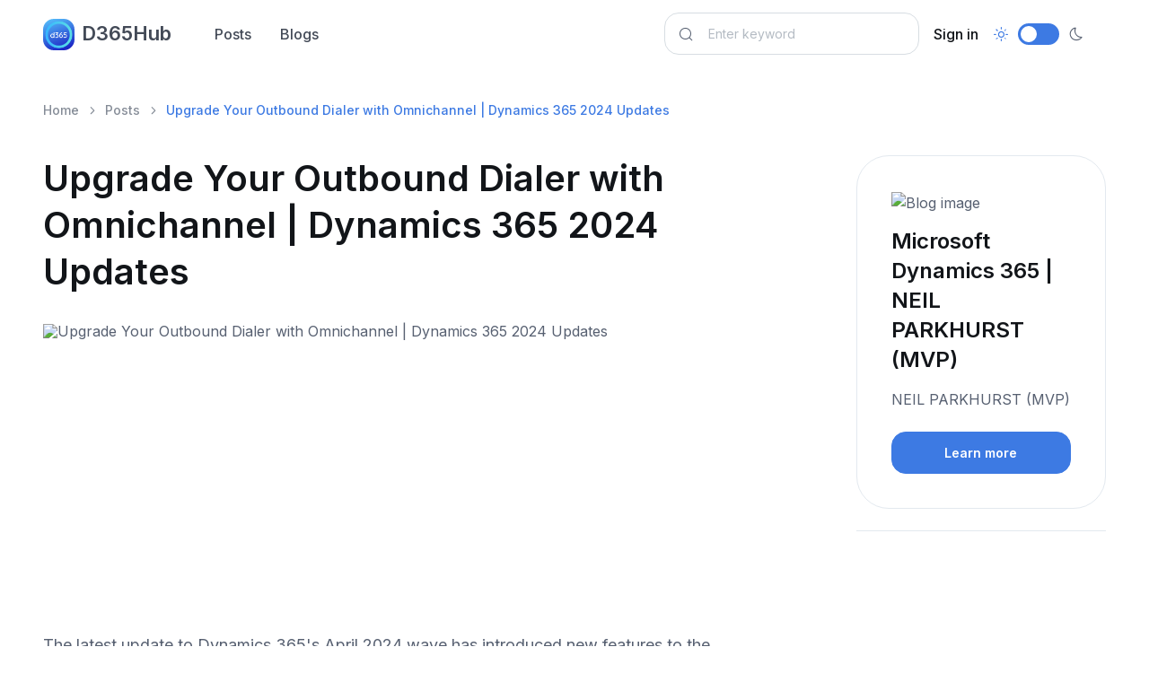

--- FILE ---
content_type: text/html; charset=utf-8
request_url: https://d365hub.com/Posts/Details/c2c4cedd-e75f-4f74-87cf-1acb0afbd94f/omnichannel-for-customer-service-enhanced-outbound-dialer-april-2024
body_size: 9689
content:
<!DOCTYPE html>
<html lang="en" data-bs-theme="light">
<head>
    <meta charset="utf-8">

<!-- Viewport -->
<meta name="viewport" content="width=device-width, initial-scale=1, minimum-scale=1, maximum-scale=1, viewport-fit=cover">

<!-- SEO meta tags -->
<title>Upgrade Your Outbound Dialer with Omnichannel | Dynamics 365...</title>
<meta name="description" content="Discover the enhanced features of Omnichannel for Customer Service&#x27;s outbound dialer in Dynamics 365 April 2024 wave. Learn how to search for contacts direct...">
<meta name="keywords" content="Omnichannel, Customer service, Outbound dialer, Dynamics 365, Contact search, April 2024 wave, Enhanced features, Customer engagement, Customer experience, Channel integration.">
<meta name="author">
<meta name="image" property="og:image" content="https://neilparkhurst.files.wordpress.com/2024/04/telephone-3594206_1280.jpg?w=1200">


<!-- Webmanifest + Favicon / App icons -->
<link rel="manifest" href="/manifest.json">
<link rel="icon" type="image/png" href="/images/icon.png">
<link rel="apple-touch-icon" href="/images/icon.png">

<!-- Theme switcher (color modes) -->
<script src="/assets/js/theme-switcher.js"></script>

<!-- Import Google font (Inter) -->
<link rel="preconnect" href="https://fonts.googleapis.com">
<link rel="preconnect" href="https://fonts.gstatic.com" crossorigin>
<link href="https://fonts.googleapis.com/css2?family=Inter:wght@400;500;600;700;800&amp;display=swap" rel="stylesheet" id="google-font">

<!-- Vendor styles -->
<link rel="stylesheet" media="screen" href="/assets/vendor/lightgallery/css/lightgallery-bundle.min.css">
<link rel="stylesheet" media="screen" href="/assets/vendor/swiper/swiper-bundle.min.css">

<!-- Font icons -->
<link rel="stylesheet" href="https://cdn.jsdelivr.net/npm/bootstrap-icons@1.11.3/font/bootstrap-icons.min.css">
<link rel="stylesheet" href="/assets/icons/around-icons.min.css">

<!-- Theme styles + Bootstrap -->
<link rel="stylesheet" media="screen" href="/assets/css/theme.min.css">

<link rel="alternate" type="application/rss+xml" title="Stay updated with Microsoft Dynamics 365 and Power Platfrom - D365Hub.com" href="/posts/feed" />

<!-- Page loading scripts -->
<script>
    (function () {
        window.onload = function () {
            const preloader = document.querySelector('.page-loading')
            preloader.classList.remove('active')
            setTimeout(function () {
                preloader.remove()
            }, 1500)
        }
    })()
</script>


    <!-- Global site tag (gtag.js) - Google Analytics -->
<script async src="https://www.googletagmanager.com/gtag/js?id=G-VXZCCWM5NM"></script>
<script>
  window.dataLayer = window.dataLayer || [];
  function gtag(){dataLayer.push(arguments);}
  gtag('js', new Date());

  gtag('config', 'G-VXZCCWM5NM');
</script>
    <script async src="https://pagead2.googlesyndication.com/pagead/js/adsbygoogle.js?client=ca-pub-8895207581859426"
        crossorigin="anonymous"></script>
    <!-- Google Tag Manager -->
<script>
    (function (w, d, s, l, i) {
        w[l] = w[l] || []; w[l].push({
            'gtm.start':
                new Date().getTime(), event: 'gtm.js'
        }); var f = d.getElementsByTagName(s)[0],
            j = d.createElement(s), dl = l != 'dataLayer' ? '&l=' + l : ''; j.async = true; j.src =
                'https://www.googletagmanager.com/gtm.js?id=' + i + dl; f.parentNode.insertBefore(j, f);
    })(window, document, 'script', 'dataLayer', 'GTM-T92ZPZ4');</script>
<!-- End Google Tag Manager -->

    
    
    <link rel="canonical" href="https://d365hub.com/Posts/Details/c2c4cedd-e75f-4f74-87cf-1acb0afbd94f/omnichannel-for-customer-service-enhanced-outbound-dialer-april-2024" />

    <meta name="robots" content="index, follow">

    <meta property="og:url" content="https://d365hub.com/posts/details/c2c4cedd-e75f-4f74-87cf-1acb0afbd94f/omnichannel-for-customer-service-enhanced-outbound-dialer-april-2024" />
    <meta property="og:title" content="Upgrade Your Outbound Dialer with Omnichannel | Dynamics 365..." />
    <meta property="og:description" content="Discover the enhanced features of Omnichannel for Customer Service&#x27;s outbound dialer in Dynamics 365 April 2024 wave. Learn how to search for contacts direct..." />
    <meta property="og:image" content="https://neilparkhurst.files.wordpress.com/2024/04/telephone-3594206_1280.jpg?w=1200" />
    <meta property="og:type" content="article" />
    <meta property="article:published_time" content="2024-04-30T08:44:56" />

        <script type="application/ld+json">
            {
              "@context": "https://schema.org",
              "@type": "Article",
              "headline": "",
              "image": [
                "https://neilparkhurst.files.wordpress.com/2024/04/telephone-3594206_1280.jpg?w=1200"
               ],
              "datePublished": "2024-04-30T08:44:56",
              "dateModified": "2026-01-16T19:30:06",
              "author": [{
                  "@type": "Organization",
                  "name": "Microsoft Dynamics 365 | NEIL PARKHURST (MVP)"
                }]
            }
        </script>




    
</head>

<!-- Body -->
<body>

    <!-- Page loading spinner -->
    <div b-okpqqneozb class="page-loading active">
        <div b-okpqqneozb class="page-loading-inner">
            <div b-okpqqneozb class="page-spinner"></div>
            <span b-okpqqneozb>Loading...</span>
        </div>
    </div>


    <!-- Page wrapper -->
    <main b-okpqqneozb class="page-wrapper">

        

<!-- Navbar. Remove 'fixed-top' class to make the navigation bar scrollable with the page -->
<header class="navbar navbar-expand-lg fixed-top bg-light">
    <div class="container">

        <!-- Navbar brand (Logo) -->
        <a class="navbar-brand pe-sm-3" href="/">
            <span class="text-primary flex-shrink-0 me-2">
                <img src="/images/icon.png" width="35" height="32" class="rounded-1" alt="D365Hub logo" title="D365Hub logo" />
            </span>
            D365Hub
        </a>

        <!-- Theme switcher -->
        <div class="form-check form-switch mode-switch order-lg-2 me-3 me-lg-4 ms-auto" data-bs-toggle="mode">
            <input class="form-check-input" type="checkbox" id="theme-mode">
            <label class="form-check-label" for="theme-mode">
                <i class="ai-sun fs-lg"></i>
            </label>
            <label class="form-check-label" for="theme-mode">
                <i class="ai-moon fs-lg"></i>
            </label>
        </div>

        <!-- Mobile menu toggler (Hamburger) -->
        <button class="navbar-toggler ms-sm-3" type="button" data-bs-toggle="collapse" data-bs-target="#navbarNav" aria-label="Toggle navigation">
            <span class="navbar-toggler-icon"></span>
        </button>

        <!-- Navbar collapse (Main navigation) -->
        <nav class="collapse navbar-collapse" id="navbarNav">
            <ul class="navbar-nav navbar-nav-scroll me-auto" style="--ar-scroll-height: 520px;">
                <li><a class="nav-link" href="/Posts">Posts</a></li>
                <li><a class="nav-link" href="/Blogs">Blogs</a></li>
            </ul>

            <form class="position-relative" role="search" method="get" action="/Posts">
                <i class="ai-search position-absolute top-50 start-0 translate-middle-y ms-3"></i>
                <input class="form-control form-control ps-5 me-2" type="search" name="searchText" placeholder="Enter keyword" aria-label="Search">
            </form>

                <ul class="navbar-nav">
        <li class="nav-item">
            <a class="nav-link text-dark" href="/MicrosoftIdentity/Account/SignIn">Sign in</a>
        </li>
    </ul>

        </nav>
    </div>
</header>

        

<section class="container pt-5 my-5">

    
    <!-- Breadcrumb-->
    <nav aria-label="breadcrumb">
        <ol class="pt-lg-3 pb-lg-4 pb-2 breadcrumb">
            <li class="breadcrumb-item"><a href="/">Home</a></li>
            <li class="breadcrumb-item"><a href="/Posts">Posts</a></li>
            <li class="breadcrumb-item active" aria-current="page">Upgrade Your Outbound Dialer with Omnichannel | Dynamics 365 2024 Updates</li>
        </ol>
    </nav>


    <div class="row">
        <article class="col-lg-9 col-xl-8 pe-lg-4 pe-xl-0">
            <h1 class="pb-2 pb-lg-3">
    Upgrade Your Outbound Dialer with Omnichannel | Dynamics 365 2024 Updates
</h1>
            



                <figure class="figure">
                    <img class="figure-img rounded-5 mb-3" src="https://neilparkhurst.files.wordpress.com/2024/04/telephone-3594206_1280.jpg?w=1200" alt="Upgrade Your Outbound Dialer with Omnichannel | Dynamics 365 2024 Updates" title="Upgrade Your Outbound Dialer with Omnichannel | Dynamics 365 2024 Updates">
                </figure>


<!-- Vertical -->
<ins class="adsbygoogle"
     style="display:block"
     data-ad-client="ca-pub-8895207581859426"
     data-ad-slot="5423284358"
     data-ad-format="auto"
     data-full-width-responsive="true"></ins>
<script>
     (adsbygoogle = window.adsbygoogle || []).push({});
</script>


<!-- Post content -->
<div class="fs-lg pt-2 pt-sm-3"><p>The latest update to Dynamics 365's April 2024 wave has introduced new features to the outbound dialer in Omnichannel for Customer Service. This post delves into one such feature, enabling users to search for contacts directly from the dialer.</p>

<p>Omnichannel for Customer Service is a comprehensive tool that streamlines customer service, ensuring a seamless experience across all communication channels. The outbound dialer is an essential component of this toolkit, allowing agents to initiate phone calls from within the Omnichannel interface itself. With the new update, agents can quickly search for contacts directly from the dialer, simplifying the process and reducing the likelihood of errors.</p>

<p>This feature is a valuable addition for teams using Omnichannel for Customer Service, simplifying the process of making outbound calls and providing a more efficient service to customers.</p>

<p>Read the post to learn more about this newly added feature and see how it can enhance your customer service capabilities.</p>

<p>Link to the post: https://neilparkhurst.com/2024/04/30/omnichannel-for-customer-service-enhanced-outbound-dialer-april-2024/</p></div>




<p>
    <!--Published on-->
    <span class="text-muted">Published on:</span> <time class="text-muted" datetime="2024-04-30T08:44:56">April 30, 2024</time>
</p>

<!--Read more button-->
<a class="btn btn-primary mt-4" href="https://neilparkhurst.com/2024/04/30/omnichannel-for-customer-service-enhanced-outbound-dialer-april-2024/" rel="nofollow" target="_blank">Learn more</a>

<input type="hidden" id="BlogPostId" value="c2c4cedd-e75f-4f74-87cf-1acb0afbd94f" />

<div class="pb-5 pt-3 pt-md-4 pt-xl-5 mt-xl-n2">
    
<!-- Author widget -->
<div class="border-top border-bottom py-4" id="author">
    <div class="d-flex align-items-start py-2">
        <img class="d-block rounded-circle mb-3" src="https://www.google.com/s2/favicons?sz=32&amp;domain_url=https://neilparkhurst.com" width="56" alt="Microsoft Dynamics 365 | NEIL PARKHURST (MVP)" title="Microsoft Dynamics 365 | NEIL PARKHURST (MVP)">
        <div class="d-md-flex w-100 ps-4">
            <div style="max-width: 26rem;">
                <span class="h5 mb-2">Microsoft Dynamics 365 | NEIL PARKHURST (MVP)</span>
                <p class="fs-sm mb-0">NEIL PARKHURST (MVP)</p>
            </div>
            <div class="pt-4 pt-md-0 ps-md-4 ms-md-auto">
                <span class="h5">Share post:</span>
                <div class="d-flex">
                    <a class="nav-link p-2 me-2" href="https://www.facebook.com/sharer/sharer.php?u=https://d365hub.com/Posts/Details/c2c4cedd-e75f-4f74-87cf-1acb0afbd94f/omnichannel-for-customer-service-enhanced-outbound-dialer-april-2024" data-bs-toggle="tooltip" data-bs-placement="bottom" target="_blank" rel="nofollow" title="Facebook" aria-label="Facebook">
                        <i class="ai-facebook"></i>
                    </a>
                    <a class="nav-link p-2 me-2" href="https://t.me/share/url?url=https://d365hub.com/Posts/Details/c2c4cedd-e75f-4f74-87cf-1acb0afbd94f/omnichannel-for-customer-service-enhanced-outbound-dialer-april-2024" data-bs-toggle="tooltip" data-bs-placement="bottom" title="Telegram" target="_blank" rel="nofollow" aria-label="Telegram">
                        <i class="ai-telegram fs-sm"></i>
                    </a>
                    <a class="nav-link p-2" href="https://twitter.com/intent/tweet?url=https://d365hub.com/Posts/Details/c2c4cedd-e75f-4f74-87cf-1acb0afbd94f/omnichannel-for-customer-service-enhanced-outbound-dialer-april-2024" data-bs-toggle="tooltip" data-bs-placement="bottom" title="X" target="_blank" rel="nofollow" aria-label="X">
                        <i class="ai-x"></i>
                    </a>
                </div>
            </div>
        </div>
    </div>
</div>
</div>


<!-- Related posts -->
<h2 class="pt-3 pt-lg-4">Related posts</h2>

    <div class="row g-0 border-0 mb-4">
        <a class="col-sm-5 bg-repeat-0 bg-size-cover bg-position-center rounded-5" style="background-image: url(https://neilparkhurst.files.wordpress.com/2024/04/measure-1897778_1280.jpg?w=1200); min-height: 14rem" aria-label="Post image" href="/Posts/Details/3c784622-6d8a-48ae-a326-b6aaa5ef884a/omnichannel-for-customer-service-resizable-communication-panel"></a>
        <div class="col-sm-7">
            <div class="pt-4 pb-sm-4 ps-sm-4 pe-lg-4">
                <h3>
                    <a href="/Posts/Details/3c784622-6d8a-48ae-a326-b6aaa5ef884a/omnichannel-for-customer-service-resizable-communication-panel">Resizing the Omnichannel Communication Panel | Dynamics 365 Customer Service</a>
                </h3>
                <p class="d-sm-none d-md-block">If you're looking for ways to improve the customer service experience within Microsoft's Dynamics 365 Omnichannel, resizing the communication ...</p>
                <div class="d-flex flex-wrap align-items-center mt-n2">
                    <span class="fs-sm text-body-secondary mt-2">1 year ago</span>
                </div>
            </div>
        </div>
    </div>
    <div class="row g-0 border-0 mb-4">
        <a class="col-sm-5 bg-repeat-0 bg-size-cover bg-position-center rounded-5" style="background-image: url(https://neilparkhurst.files.wordpress.com/2024/04/coffee-924948_1280.jpg?w=1200); min-height: 14rem" aria-label="Post image" href="/Posts/Details/d45a3839-cfa3-4704-bcc4-552c910a2c6b/omnichannel-for-customer-service-consult-filter-by-skills"></a>
        <div class="col-sm-7">
            <div class="pt-4 pb-sm-4 ps-sm-4 pe-lg-4">
                <h3>
                    <a href="/Posts/Details/d45a3839-cfa3-4704-bcc4-552c910a2c6b/omnichannel-for-customer-service-consult-filter-by-skills">Omnichannel for Customer Service: Filter Agents by Skills for Consults</a>
                </h3>
                <p class="d-sm-none d-md-block">Microsoft's Omnichannel for Customer Service now offers a feature allowing for the filtering of agents by skill when beginning a consult. This...</p>
                <div class="d-flex flex-wrap align-items-center mt-n2">
                    <span class="fs-sm text-body-secondary mt-2">1 year ago</span>
                </div>
            </div>
        </div>
    </div>
    <div class="row g-0 border-0 mb-4">
        <a class="col-sm-5 bg-repeat-0 bg-size-cover bg-position-center rounded-5" style="background-image: url(https://neilparkhurst.com/wp-content/uploads/2024/04/smileys-5617876_1280.jpg?w=1200); min-height: 14rem" aria-label="Post image" href="/Posts/Details/857def0e-7152-49c9-91ac-48da5280530d/omnichannel-for-customer-service-call-quality-surveys"></a>
        <div class="col-sm-7">
            <div class="pt-4 pb-sm-4 ps-sm-4 pe-lg-4">
                <h3>
                    <a href="/Posts/Details/857def0e-7152-49c9-91ac-48da5280530d/omnichannel-for-customer-service-call-quality-surveys">Maximizing Call Quality Surveys with Omnichannel | Customer Service</a>
                </h3>
                <p class="d-sm-none d-md-block">Omnichannel for Customer Service just introduced a new feature that allows the collection of feedback from agents on call quality. In this pos...</p>
                <div class="d-flex flex-wrap align-items-center mt-n2">
                    <span class="fs-sm text-body-secondary mt-2">1 year ago</span>
                </div>
            </div>
        </div>
    </div>
    <div class="row g-0 border-0 mb-4">
        <a class="col-sm-5 bg-repeat-0 bg-size-cover bg-position-center rounded-5" style="background-image: url(https://static.wixstatic.com/media/37d52e_99ad7c25be134f74979c6e5ccebddffe~mv2.png/v1/fill/w_1000,h_435,al_c,q_90,usm_0.66_1.00_0.01/37d52e_99ad7c25be134f74979c6e5ccebddffe~mv2.png); min-height: 14rem" aria-label="Post image" href="/Posts/Details/faa06a7e-7255-4f02-b0f2-35edefa4a414/we-need-to-talk-about-dynamics-365-release-wave-1-for-2024-dynamics-365-customer-insights-journeys"></a>
        <div class="col-sm-7">
            <div class="pt-4 pb-sm-4 ps-sm-4 pe-lg-4">
                <h3>
                    <a href="/Posts/Details/faa06a7e-7255-4f02-b0f2-35edefa4a414/we-need-to-talk-about-dynamics-365-release-wave-1-for-2024-dynamics-365-customer-insights-journeys">We need to talk about... Dynamics 365 Release Wave 1 for 2024... Dynamics 365 Customer Insights Journeys</a>
                </h3>
                <p class="d-sm-none d-md-block">In this blog post, the author discusses the upcoming Dynamics 365 Release Wave 1 for 2024 and specifically focuses on the new features and fun...</p>
                <div class="d-flex flex-wrap align-items-center mt-n2">
                    <span class="fs-sm text-body-secondary mt-2">1 year ago</span>
                </div>
            </div>
        </div>
    </div>
    <div class="row g-0 border-0 mb-4">
        <a class="col-sm-5 bg-repeat-0 bg-size-cover bg-position-center rounded-5" style="background-image: url(https://neilparkhurst.files.wordpress.com/2024/02/telephone-3594206_1280.jpg?w=1200); min-height: 14rem" aria-label="Post image" href="/Posts/Details/641adc44-0720-4040-a61e-4c675978478e/omnichannel-for-customer-service-phone-number-formats"></a>
        <div class="col-sm-7">
            <div class="pt-4 pb-sm-4 ps-sm-4 pe-lg-4">
                <h3>
                    <a href="/Posts/Details/641adc44-0720-4040-a61e-4c675978478e/omnichannel-for-customer-service-phone-number-formats">Omnichannel for Customer Service &#x2013; Phone Number Formats</a>
                </h3>
                <p class="d-sm-none d-md-block">In this post, the topic of discussion is Microsoft's Omnichannel for Customer Service and the importance of having phone numbers in a specific...</p>
                <div class="d-flex flex-wrap align-items-center mt-n2">
                    <span class="fs-sm text-body-secondary mt-2">1 year ago</span>
                </div>
            </div>
        </div>
    </div>
    <div class="row g-0 border-0 mb-4">
        <a class="col-sm-5 bg-repeat-0 bg-size-cover bg-position-center rounded-5" style="background-image: url(https://neilparkhurst.files.wordpress.com/2023/12/phone-2127_640.jpg); min-height: 14rem" aria-label="Post image" href="/Posts/Details/e24dafad-f895-4ac5-965d-693850d2c459/omnichannel-for-customer-service-new-dialer"></a>
        <div class="col-sm-7">
            <div class="pt-4 pb-sm-4 ps-sm-4 pe-lg-4">
                <h3>
                    <a href="/Posts/Details/e24dafad-f895-4ac5-965d-693850d2c459/omnichannel-for-customer-service-new-dialer">Omnichannel for Customer Service &#x2013; New Dialer</a>
                </h3>
                <p class="d-sm-none d-md-block">When we make outbound telephone calls used Microsoft's Omnichannel for customer service a new dialer is now available. I will highlight its fe...</p>
                <div class="d-flex flex-wrap align-items-center mt-n2">
                    <span class="fs-sm text-body-secondary mt-2">2 years ago</span>
                </div>
            </div>
        </div>
    </div>
    <div class="row g-0 border-0 mb-4">
        <a class="col-sm-5 bg-repeat-0 bg-size-cover bg-position-center rounded-5" style="background-image: url(); min-height: 14rem" aria-label="Post image" href="/Posts/Details/ca8cd1b9-29c7-4fc3-92cc-cad242205b9f/copilot-for-dynamics-365-customer-service"></a>
        <div class="col-sm-7">
            <div class="pt-4 pb-sm-4 ps-sm-4 pe-lg-4">
                <h3>
                    <a href="/Posts/Details/ca8cd1b9-29c7-4fc3-92cc-cad242205b9f/copilot-for-dynamics-365-customer-service">Copilot for Dynamics 365 Customer Service</a>
                </h3>
                <p class="d-sm-none d-md-block">Microsoft's new AI feature called 'Copilot' is making waves in the tech community, and it's set to revolutionize the way we work with Dynamics...</p>
                <div class="d-flex flex-wrap align-items-center mt-n2">
                    <span class="fs-sm text-body-secondary mt-2">2 years ago</span>
                </div>
            </div>
        </div>
    </div>
    <div class="row g-0 border-0 mb-4">
        <a class="col-sm-5 bg-repeat-0 bg-size-cover bg-position-center rounded-5" style="background-image: url(); min-height: 14rem" aria-label="Post image" href="/Posts/Details/a7ad2691-ced8-401f-9d86-8dadeec2a155/omnichannel-for-customer-service-teams-integration"></a>
        <div class="col-sm-7">
            <div class="pt-4 pb-sm-4 ps-sm-4 pe-lg-4">
                <h3>
                    <a href="/Posts/Details/a7ad2691-ced8-401f-9d86-8dadeec2a155/omnichannel-for-customer-service-teams-integration">Omnichannel for Customer Service &#x2013; Teams Integration</a>
                </h3>
                <p class="d-sm-none d-md-block">Microsoft Teams has become an integrated channel with Omnichannel for Customer Service, opening up new possibilities for internal help desks t...</p>
                <div class="d-flex flex-wrap align-items-center mt-n2">
                    <span class="fs-sm text-body-secondary mt-2">5 years ago</span>
                </div>
            </div>
        </div>
    </div>
    <div class="row g-0 border-0 mb-4">
        <a class="col-sm-5 bg-repeat-0 bg-size-cover bg-position-center rounded-5" style="background-image: url(https://blogger.googleusercontent.com/img/b/R29vZ2xl/AVvXsEgSdR1HgqgJUZZFfi0PkrzmgJ1InAev8rNgMA2fdWUWH9b5bnlMbhTw6Ryk9pb2VDCfvIlQEstv2Qrsw5jcXxv_Nj-n2cE60Kq5ByRonspc8wB9KciAJE9tkVFiwkxZ10ujEB_hMlUABax01DgKdgaeaM0wsGPXzCObEJlMvJtAfAVhks6zr7Rus0an/w1200-h630-p-k-no-nu/unified-routing.png); min-height: 14rem" aria-label="Post image" href="/Posts/Details/167414b6-2904-41bb-aecd-1e1ad89c48b6/microsoft-dynamics-365-omnichannel-for-customer-service-part-1-unified-routing"></a>
        <div class="col-sm-7">
            <div class="pt-4 pb-sm-4 ps-sm-4 pe-lg-4">
                <h3>
                    <a href="/Posts/Details/167414b6-2904-41bb-aecd-1e1ad89c48b6/microsoft-dynamics-365-omnichannel-for-customer-service-part-1-unified-routing">Microsoft Dynamics 365 Omnichannel for Customer Service &#x2013; Part-1 &#x2013; Unified Routing</a>
                </h3>
                <p class="d-sm-none d-md-block">In today's enterprise landscape, work routing plays a vital role in intelligently directing incoming customer service records, allowing for th...</p>
                <div class="d-flex flex-wrap align-items-center mt-n2">
                    <span class="fs-sm text-body-secondary mt-2">3 years ago</span>
                </div>
            </div>
        </div>
    </div>




        </article>

        <!-- Sidebar (offcanvas on sreens < 992px) -->
        <aside class="col-lg-3 offset-xl-1">
            <div class="offcanvas-lg offcanvas-end" id="sidebar">
                <div class="offcanvas-header">
                    <div class="offcanvas-title">Sidebar</div>
                    <button class="btn-close ms-auto" type="button" data-bs-dismiss="offcanvas" data-bs-target="#sidebar" aria-label="Close"></button>
                </div>
                <div class="offcanvas-body">

                    <!-- Search box -->

                    
    <div class="mb-4">
        

            <div class="card mb-4 text-decoration-none" asp-page="/blogs/details" asp-route-id="f662f55c-2df6-409d-8dbf-e39d99ba999e" asp-route-slug="microsoft-dynamics-365-neil-parkhurst-mvp">
                <div class="card-body">
                    <p><img src="https://www.google.com/s2/favicons?sz=32&amp;domain_url=https://neilparkhurst.com" style="width:32px; height:32px" alt="Blog image" title="Microsoft Dynamics 365 | NEIL PARKHURST (MVP)" /></p>
                    <h4 class="card-title">Microsoft Dynamics 365 | NEIL PARKHURST (MVP)</h4>
                    <p class="card-text">NEIL PARKHURST (MVP)</p>
                    <a class="btn btn-primary w-100" target="_blank" href="/Blogs/Details/f662f55c-2df6-409d-8dbf-e39d99ba999e/microsoft-dynamics-365-neil-parkhurst-mvp">Learn more</a>
                </div>
            </div>

    </div>

    <hr />

    <!-- Vertical -->
<ins class="adsbygoogle"
     style="display:block"
     data-ad-client="ca-pub-8895207581859426"
     data-ad-slot="5423284358"
     data-ad-format="auto"
     data-full-width-responsive="true"></ins>
<script>
     (adsbygoogle = window.adsbygoogle || []).push({});
</script>



    <div>
        <!-- Popular posts -->
        <h2 class="pt-1 pt-lg-0 mt-4">More from this blog</h2>
        <div class="mb-lg-5 mb-4">
                <div class="position-relative pb-2 mb-3 mb-lg-4">
                        <img class="rounded-5" src="https://neilparkhurst.com/wp-content/uploads/2024/11/spam-7006991_1280.jpg?w=1200" title="Dynamics 365 Contact Center &#x2013; Manage Chat SPAM" alt="Dynamics 365 Contact Center &#x2013; Manage Chat SPAM">
                    <h3 class="h6 mt-3 mb-0">
                        <a class="stretched-link" href="/Posts/Details/122bcd7a-edac-4de8-9c4b-61accb563f70/dynamics-365-contact-center-manage-chat-spam">Dynamics 365 Contact Center &#x2013; Manage Chat SPAM</a>
                    </h3>
                    <p class="fs-sm d-sm-none d-md-block mt-2">In this post I will suggest some basic steps worth considering if you are trying to reduce chat spam...</p>
                </div>
                <div class="position-relative pb-2 mb-3 mb-lg-4">
                        <img class="rounded-5" src="https://neilparkhurst.com/wp-content/uploads/2024/11/outfall-3491306_1280.jpg?w=1200" title="Unified Routing &#x2013; Improved Overflow Routing" alt="Unified Routing &#x2013; Improved Overflow Routing">
                    <h3 class="h6 mt-3 mb-0">
                        <a class="stretched-link" href="/Posts/Details/dd25a2c6-6254-4f22-997d-a91fa45e803f/unified-routing-improved-overflow-routing">Unified Routing &#x2013; Improved Overflow Routing</a>
                    </h3>
                    <p class="fs-sm d-sm-none d-md-block mt-2">Whilst using Microsoft’s Dynamics 365 Contact Center (and other Dynamics apps) we use Unified Routin...</p>
                </div>
                <div class="position-relative pb-2 mb-3 mb-lg-4">
                        <img class="rounded-5" src="https://neilparkhurst.com/wp-content/uploads/2024/10/art-6606090_1280.jpg?w=1200" title="Unified Routing &#x2013; Agent Capacity / Availability Issues" alt="Unified Routing &#x2013; Agent Capacity / Availability Issues">
                    <h3 class="h6 mt-3 mb-0">
                        <a class="stretched-link" href="/Posts/Details/44cdf172-e881-4bec-9f57-923064e72607/unified-routing-agent-capacity-availability-issues">Unified Routing &#x2013; Agent Capacity / Availability Issues</a>
                    </h3>
                    <p class="fs-sm d-sm-none d-md-block mt-2">Whilst using Microsoft’s Dynamics 365 Contact Center, Unified Routing is used to route conversations...</p>
                </div>
                <div class="position-relative pb-2 mb-3 mb-lg-4">
                        <img class="rounded-5" src="https://neilparkhurst.com/wp-content/uploads/2024/09/image-01.jpg?w=1200" title="Customer Service Workspace &#x2013; Multiple Browsers" alt="Customer Service Workspace &#x2013; Multiple Browsers">
                    <h3 class="h6 mt-3 mb-0">
                        <a class="stretched-link" href="/Posts/Details/c66960b2-6ffa-4c45-8475-88047ca38c84/customer-service-workspace-multiple-browsers">Customer Service Workspace &#x2013; Multiple Browsers</a>
                    </h3>
                    <p class="fs-sm d-sm-none d-md-block mt-2">Have you tried loading Microsoft’s, customer service workspace in multiple browsers? If you are work...</p>
                </div>
                <div class="position-relative pb-2 mb-3 mb-lg-4">
                        <img class="rounded-5" src="https://neilparkhurst.com/wp-content/uploads/2024/09/playmobil-655822_1280.jpg?w=1200" title="Unified Routing &#x2013; Queue Priority" alt="Unified Routing &#x2013; Queue Priority">
                    <h3 class="h6 mt-3 mb-0">
                        <a class="stretched-link" href="/Posts/Details/2d0c7970-e0de-4be5-b0fd-f4bd01bee19b/unified-routing-queue-priority">Unified Routing &#x2013; Queue Priority</a>
                    </h3>
                    <p class="fs-sm d-sm-none d-md-block mt-2">I’m using Microsoft’s Dynamics 365 Contact Center to route cases and I have multiple queues …. what ...</p>
                </div>
                <div class="position-relative pb-2 mb-3 mb-lg-4">
                        <img class="rounded-5" src="https://neilparkhurst.com/wp-content/uploads/2024/09/update-4223736_1280.jpg?w=1200" title="Dynamics 365 Contact Center &#x2013; Voice Upgrade Date" alt="Dynamics 365 Contact Center &#x2013; Voice Upgrade Date">
                    <h3 class="h6 mt-3 mb-0">
                        <a class="stretched-link" href="/Posts/Details/2a3849fd-4629-4f2a-87d7-6f6930c5f5b0/dynamics-365-contact-center-voice-upgrade-date">Dynamics 365 Contact Center &#x2013; Voice Upgrade Date</a>
                    </h3>
                    <p class="fs-sm d-sm-none d-md-block mt-2">Are you using the voice channel of Microsoft’s Dynamics 365 Contact Center (aka Omnichannel for Cust...</p>
                </div>
                <div class="position-relative pb-2 mb-3 mb-lg-4">
                        <img class="rounded-5" src="https://neilparkhurst.com/wp-content/uploads/2024/09/domain-names-1772243_1280.jpg?w=1200" title="Dynamics 365 Contact Center &#x2013; Chat Widget Domains" alt="Dynamics 365 Contact Center &#x2013; Chat Widget Domains">
                    <h3 class="h6 mt-3 mb-0">
                        <a class="stretched-link" href="/Posts/Details/f74f8fdb-a339-4dbc-bf5f-07be20474759/dynamics-365-contact-center-chat-widget-domains">Dynamics 365 Contact Center &#x2013; Chat Widget Domains</a>
                    </h3>
                    <p class="fs-sm d-sm-none d-md-block mt-2">Recently I noticed that a couple of my customers hadn’t set the options on their chat widgets to onl...</p>
                </div>
                <div class="position-relative pb-2 mb-3 mb-lg-4">
                        <img class="rounded-5" src="https://neilparkhurst.com/wp-content/uploads/2024/09/stethoscope-1642830_1280.jpg?w=1200" title="Unified Routing &#x2013; Diagnostics in Azure" alt="Unified Routing &#x2013; Diagnostics in Azure">
                    <h3 class="h6 mt-3 mb-0">
                        <a class="stretched-link" href="/Posts/Details/034c6e20-dff6-47a3-bd6e-33775fb9ea53/unified-routing-diagnostics-in-azure">Unified Routing &#x2013; Diagnostics in Azure</a>
                    </h3>
                    <p class="fs-sm d-sm-none d-md-block mt-2">You may (or may not) be aware that the diagnostics option in Unified Routing has been deprecated. It...</p>
                </div>
                <div class="position-relative pb-2 mb-3 mb-lg-4">
                        <img class="rounded-5" src="https://neilparkhurst.com/wp-content/uploads/2024/08/manicure-1786315_1280.jpg?w=1200" title="Dynamics 365 Contact Center &#x2013; Audio Files in IVR" alt="Dynamics 365 Contact Center &#x2013; Audio Files in IVR">
                    <h3 class="h6 mt-3 mb-0">
                        <a class="stretched-link" href="/Posts/Details/526a24ff-cce5-4fab-8822-68e6a14aefeb/dynamics-365-contact-center-audio-files-in-ivr">Dynamics 365 Contact Center &#x2013; Audio Files in IVR</a>
                    </h3>
                    <p class="fs-sm d-sm-none d-md-block mt-2">Within Microsoft’s Dynamics 365 Contact Center (aka Omnichannel for Customer Service) we create an I...</p>
                </div>
                <div class="position-relative pb-2 mb-3 mb-lg-4">
                        <img class="rounded-5" src="https://neilparkhurst.com/wp-content/uploads/2024/08/telephone-3594206_1280-1.jpg?w=1200" title="Omnichannel for Customer Service &#x2013; Personal Numbers" alt="Omnichannel for Customer Service &#x2013; Personal Numbers">
                    <h3 class="h6 mt-3 mb-0">
                        <a class="stretched-link" href="/Posts/Details/8cc8ae7f-c765-4ce5-b421-1fe3579e0761/omnichannel-for-customer-service-personal-numbers">Omnichannel for Customer Service &#x2013; Personal Numbers</a>
                    </h3>
                    <p class="fs-sm d-sm-none d-md-block mt-2">Within Microsoft’s Dynamics 365 Contact Center (aka Omnichannel for Customer Service) we can define ...</p>
                </div>
        </div>
    </div>

    <div>
        <!-- Relevant topics -->
        <span class="pt-3 pt-lg-1 mb-4">Relevant topics:</span>
        <div class="d-flex flex-wrap mt-n3 ms-n3 mb-lg-5 mb-4 pb-3 pb-lg-0">
                <a class="btn btn-outline-secondary rounded-pill mt-3 ms-3" href="/Posts?categoryId=edade8a4-d79f-4f4d-81ab-905a05497d65"><img src="https://d365hub.com/images/CustomerService.svg" title="Dynamics 365 Customer Service" alt="Dynamics 365 Customer Service image" class="me-2" style="width:26px" /> Dynamics 365 Customer Service</a>
        </div>
    </div>


                </div>
            </div>
        </aside>
    </div>
</section>




<!-- Sidebar toggle button -->
<button class="d-lg-none btn btn-sm fs-sm btn-primary w-100 rounded-0 fixed-bottom" type="button" data-bs-toggle="offcanvas" data-bs-target="#sidebar">
    <i class="ai-layout-column me-2"></i>
    Sidebar
</button>


    <script src="/js/post.bundle.js"></script>
    <script src="https://code.jquery.com/jquery-3.7.1.min.js" integrity="sha256-/JqT3SQfawRcv/BIHPThkBvs0OEvtFFmqPF/lYI/Cxo=" crossorigin="anonymous"></script>
    <script>
        //Update view count, post to OnPostUpdateViewsAsync
        $(document).ready(function () {
            var blogPostId = $("#BlogPostId").val();
            console.log('#BlogPostId', blogPostId);
            $.ajax({
                type: "POST",
                url: '/api/blogposts/UpdateViews?blogPostId=' + blogPostId,
                success: function (data) {
                    console.log(data);
                },
                error: function (error) {
                    console.log(error);
                }
            });
        });

    </script>



    </main>

        <!-- Subscription -->
<section class="container mb-2 mb-md-3 mb-xl-4 pb-2" data-bs-theme="dark">
    <div class="position-relative bg-dark rounded-5 overflow-hidden p-md-5 p-4">
        <div class="position-absolute top-0 start-0 w-100 h-100" style="background-color: rgba(255, 255, 255, .03);"></div>
        <div class="position-relative p-xl-5 p-md-4 py-4 px-sm-3">
            <div class="h1 pb-md-4 pb-3 mt-n2">Stay up to date with latest Microsoft Dynamics 365 and Power Platform news!</div>
            <div class="row gy-md-5 gy-4 gx-xl-5">
                <div class="col">
                    <form class="input-group rounded-pill" action="/Newsletter" method="post">
                        <input class="form-control" type="email" name="email" placeholder="Your email" required>
                        <button class="btn btn-primary rounded-pill" type="submit">Submit</button>
                    <input name="__RequestVerificationToken" type="hidden" value="CfDJ8CvIN3aWL0tBnXGSB7dWffMDoHU50Wr1-n4_6jUHgEtuNKX9EtnjyoIVJyzFg7GcBiuZmwm0qKfZkXbiGOFy16LxZSppWz6FZ5xazPhfswS52El_vDxAheNi-tsQtBkU227sXJG1q2g8f6kld0bQ2qc" /></form>
                    <div class="form-text mt-3 fs-sm">* Yes, I agree to the <a href="/privacy">privacy policy</a></div>
                </div>
            </div>
        </div>
    </div>
</section>


        <!-- Footer -->
<footer class="footer pt-lg-5 pt-4 pb-5">
    <div class="container">
        <div class="row gy-md-5 gy-4 mb-md-5 mb-4 pb-lg-2">
            <div class="col-lg-3">
                <a class="navbar-brand d-inline-flex align-items-center mb-lg-4 mb-3" href="/">
                    <span class="text-primary flex-shrink-0 me-2">
                        <img src="/images/icon.png" width="35" height="32" class="rounded-1" alt="D365Hub logo" title="D365Hub logo"/>
                    </span>
                    <span class="text-nav">D365Hub</span>
                </a>
                <p class="mb-4 pb-lg-3 fs-xs text-body-secondary" style="max-width: 306px;">
                    D365Hub is a platform for learning and sharing knowledge about Microsoft Dynamics 365 and related technologies.
                </p>
                <div class="d-flex mt-n3 ms-n3">
                    <a class="btn btn-secondary btn-icon btn-sm btn-x rounded-circle mt-3 ms-3" href="https://twitter.com/d365hub" aria-label="X">
                        <i class="ai-x"></i>
                    </a>
                    <a class="btn btn-secondary btn-icon btn-sm btn-facebook rounded-circle mt-3 ms-3" href="https://www.facebook.com/d365hub" aria-label="Facebook">
                        <i class="ai-facebook"></i>
                    </a>
                    <a class="btn btn-secondary btn-icon btn-sm btn-linkedin rounded-circle mt-3 ms-3" href="https://www.linkedin.com/company/d365hub/" aria-label="LnkedIn">
                        <i class="ai-linkedin"></i>
                    </a>
                </div>
            </div>
            <div class="col-xl-8 offset-xl-1 col-lg-9">
                <div class="row row-cols-sm-3 row-cols-1">
                    <div class="col">
                        <ul class="nav flex-column mb-0">
                            <li class="nav-item mb-2">
                                <a class="nav-link p-0" href="/">Home</a>
                            </li>
                            <li class="nav-item mb-2">
                                <a class="nav-link p-0" href="/about">About</a>
                            </li>
                            <li class="nav-item mb-2">
                                <a class="nav-link p-0" href="/contact">Contact</a>
                            </li>
                            <li class="nav-item mb-2">
                                <a class="nav-link p-0" href="/privacy">Privacy</a>
                            </li>
                          
                        </ul>
                    </div>
                    <div class="col">
                        <ul class="nav flex-column mb-0">
                            <li class="nav-item mb-2">
                                <a class="nav-link p-0" href="https://play.google.com/store/apps/details?id=com.msdynamicsconsulting.d365">Android App</a>
                            </li>
                            <li class="nav-item mb-2">
                                <a class="nav-link p-0" href="/Extensions">Browser Extensions</a>
                            </li>
                            <li class="nav-item mb-2">
                                <a class="nav-link p-0" href="/Feeds">RSS Feed</a>
                            </li>
                        </ul>
                    </div>
                    <div class="col">
                        <ul class="nav flex-column mb-0">
                            <li class="nav-item mb-2">
                                <a class="nav-link p-0" href="/blogs">Blogs</a>
                            </li>
                            <li class="nav-item mb-2">
                                <a class="nav-link p-0" href="/blogs/submit">Submit Blog</a>
                            </li>
                            <li class="nav-item mb-2">
                                <a class="nav-link p-0" href="/blogs/claim">Claim Blog</a>
                            </li>
                        </ul>
                    </div>
                </div>
            </div>
        </div>
        <p class="nav fs-sm mb-0">
            <span class="text-body-secondary">&copy; All rights reserved.</span>
        </p>
    </div>
</footer>


    <!-- Back to top button -->
    <a b-okpqqneozb class="btn-scroll-top" href="#top" data-scroll aria-label="Scroll back to top">
        <svg b-okpqqneozb viewBox="0 0 40 40" fill="currentColor" xmlns="http://www.w3.org/2000/svg">
            <circle b-okpqqneozb cx="20" cy="20" r="19" fill="none" stroke="currentColor" stroke-width="1.5" stroke-miterlimit="10"></circle>
        </svg>
        <i b-okpqqneozb class="ai-arrow-up"></i>
    </a>


    <!-- Vendor scripts: JS libraries and plugins -->
    <script src="/assets/vendor/lightgallery/lightgallery.min.js"></script>
    <script src="/assets/vendor/lightgallery/plugins/video/lg-video.min.js"></script>
    <script src="/assets/vendor/swiper/swiper-bundle.min.js"></script>

    <!-- Bootstrap + Theme scripts -->
    <script src="/assets/js/theme.min.js"></script>

    

    <!-- Google Tag Manager (noscript) -->
<noscript>
    <iframe src="https://www.googletagmanager.com/ns.html?id=GTM-T92ZPZ4"
            height="0" width="0" style="display:none;visibility:hidden"></iframe>
</noscript>
<!-- End Google Tag Manager (noscript) -->

<script defer src="https://static.cloudflareinsights.com/beacon.min.js/vcd15cbe7772f49c399c6a5babf22c1241717689176015" integrity="sha512-ZpsOmlRQV6y907TI0dKBHq9Md29nnaEIPlkf84rnaERnq6zvWvPUqr2ft8M1aS28oN72PdrCzSjY4U6VaAw1EQ==" data-cf-beacon='{"version":"2024.11.0","token":"adad4671eaa344d59aa4c3fc301671a3","r":1,"server_timing":{"name":{"cfCacheStatus":true,"cfEdge":true,"cfExtPri":true,"cfL4":true,"cfOrigin":true,"cfSpeedBrain":true},"location_startswith":null}}' crossorigin="anonymous"></script>
</body>
</html>


--- FILE ---
content_type: text/html; charset=utf-8
request_url: https://www.google.com/recaptcha/api2/aframe
body_size: 267
content:
<!DOCTYPE HTML><html><head><meta http-equiv="content-type" content="text/html; charset=UTF-8"></head><body><script nonce="OnIhnMNUD8P3YSpPi_TLJg">/** Anti-fraud and anti-abuse applications only. See google.com/recaptcha */ try{var clients={'sodar':'https://pagead2.googlesyndication.com/pagead/sodar?'};window.addEventListener("message",function(a){try{if(a.source===window.parent){var b=JSON.parse(a.data);var c=clients[b['id']];if(c){var d=document.createElement('img');d.src=c+b['params']+'&rc='+(localStorage.getItem("rc::a")?sessionStorage.getItem("rc::b"):"");window.document.body.appendChild(d);sessionStorage.setItem("rc::e",parseInt(sessionStorage.getItem("rc::e")||0)+1);localStorage.setItem("rc::h",'1769725106420');}}}catch(b){}});window.parent.postMessage("_grecaptcha_ready", "*");}catch(b){}</script></body></html>

--- FILE ---
content_type: image/svg+xml
request_url: https://d365hub.com/images/CustomerService.svg
body_size: 751
content:
<svg width="96" height="96" viewBox="0 0 96 96" fill="none" xmlns="http://www.w3.org/2000/svg">
<g clip-path="url(#clip0)">
<mask id="mask0" mask-type="alpha" maskUnits="userSpaceOnUse" x="0" y="6" width="96" height="85">
<path d="M4 6H29.4942C30.6448 6 31.7397 6.49547 32.4991 7.35982L48.0016 25.0039L63.5009 7.36011C64.2603 6.49558 65.3553 6 66.506 6H92C94.2091 6 96 7.79086 96 10V34.9126C96 35.8707 95.6562 36.7969 95.031 37.5228L51.031 88.6195C49.4353 90.4729 46.5646 90.473 44.9687 88.6197L0.968911 37.5228C0.343809 36.7969 0 35.8707 0 34.9127V10C0 7.79086 1.79086 6 4 6Z" fill="url(#paint0_linear)"/>
</mask>
<g mask="url(#mask0)">
<path d="M66.506 6H92C94.2091 6 96 7.79086 96 10V34.9126C96 35.8707 95.6562 36.7969 95.031 37.5228L51.031 88.617C49.4352 90.4701 46.5648 90.4701 44.969 88.617L18.8076 58.2373L63.5009 7.36011C64.2603 6.49558 65.3553 6 66.506 6Z" fill="url(#paint1_linear)"/>
<g opacity="0.32" filter="url(#filter0_f)">
<path d="M29.4942 8H4C1.79086 8 0 9.79086 0 12V36.9127C0 37.8707 0.343809 38.7969 0.968911 39.5228L44.9687 90.6197C46.5646 92.473 49.4353 92.4729 51.031 90.6195L77.1953 60.2305L32.4991 9.35982C31.7397 8.49547 30.6448 8 29.4942 8Z" fill="black"/>
</g>
<g filter="url(#filter1_f)">
<path d="M29.4942 6.38H4C1.79086 6.38 0 8.17087 0 10.38V35.2927C0 36.2507 0.343809 37.1769 0.968911 37.9028L44.9687 88.9997C46.5646 90.8531 49.4353 90.853 51.031 88.9995L77.1953 58.6105L32.4991 7.73982C31.7397 6.87547 30.6448 6.38 29.4942 6.38Z" fill="black" fill-opacity="0.24"/>
</g>
<path d="M29.4942 6H4C1.79086 6 0 7.79086 0 10V34.9127C0 35.8707 0.343809 36.7969 0.968911 37.5228L44.9687 88.6197C46.5646 90.473 49.4353 90.4729 51.031 88.6195L77.1953 58.2305L32.4991 7.35982C31.7397 6.49547 30.6448 6 29.4942 6Z" fill="url(#paint2_linear)"/>
<path fill-rule="evenodd" clip-rule="evenodd" d="M48.0016 25.0039L18.8076 58.2373L44.969 88.617C46.5648 90.4701 49.4352 90.4701 51.031 88.617L61.6084 76.3342L77.1953 58.2305L48.0016 25.0039Z" fill="url(#paint3_linear)"/>
</g>
</g>
<defs>
<filter id="filter0_f" x="-8" y="0" width="93.1953" height="100.01" filterUnits="userSpaceOnUse" color-interpolation-filters="sRGB">
<feFlood flood-opacity="0" result="BackgroundImageFix"/>
<feBlend mode="normal" in="SourceGraphic" in2="BackgroundImageFix" result="shape"/>
<feGaussianBlur stdDeviation="4" result="effect1_foregroundBlur"/>
</filter>
<filter id="filter1_f" x="-0.76" y="5.62" width="78.7153" height="85.5297" filterUnits="userSpaceOnUse" color-interpolation-filters="sRGB">
<feFlood flood-opacity="0" result="BackgroundImageFix"/>
<feBlend mode="normal" in="SourceGraphic" in2="BackgroundImageFix" result="shape"/>
<feGaussianBlur stdDeviation="0.38" result="effect1_foregroundBlur"/>
</filter>
<linearGradient id="paint0_linear" x1="-21.5" y1="-19" x2="51.0007" y2="64.2578" gradientUnits="userSpaceOnUse">
<stop stop-color="#EBC7FF"/>
<stop offset="0.493452" stop-color="#E4B4FF"/>
</linearGradient>
<linearGradient id="paint1_linear" x1="28" y1="-3.99999" x2="91.1848" y2="89.4857" gradientUnits="userSpaceOnUse">
<stop stop-color="#8661C5"/>
<stop offset="1" stop-color="#5C428B"/>
</linearGradient>
<linearGradient id="paint2_linear" x1="-21.5" y1="-19" x2="51.0007" y2="64.2578" gradientUnits="userSpaceOnUse">
<stop stop-color="#EBC7FF"/>
<stop offset="0.493452" stop-color="#E4B4FF"/>
</linearGradient>
<linearGradient id="paint3_linear" x1="-6.16633" y1="2.53476" x2="34.5339" y2="116.672" gradientUnits="userSpaceOnUse">
<stop stop-color="#CD9EF0"/>
<stop offset="0.894187" stop-color="#9F75D3"/>
</linearGradient>
<clipPath id="clip0">
<rect width="96" height="96" fill="white"/>
</clipPath>
</defs>
</svg>
